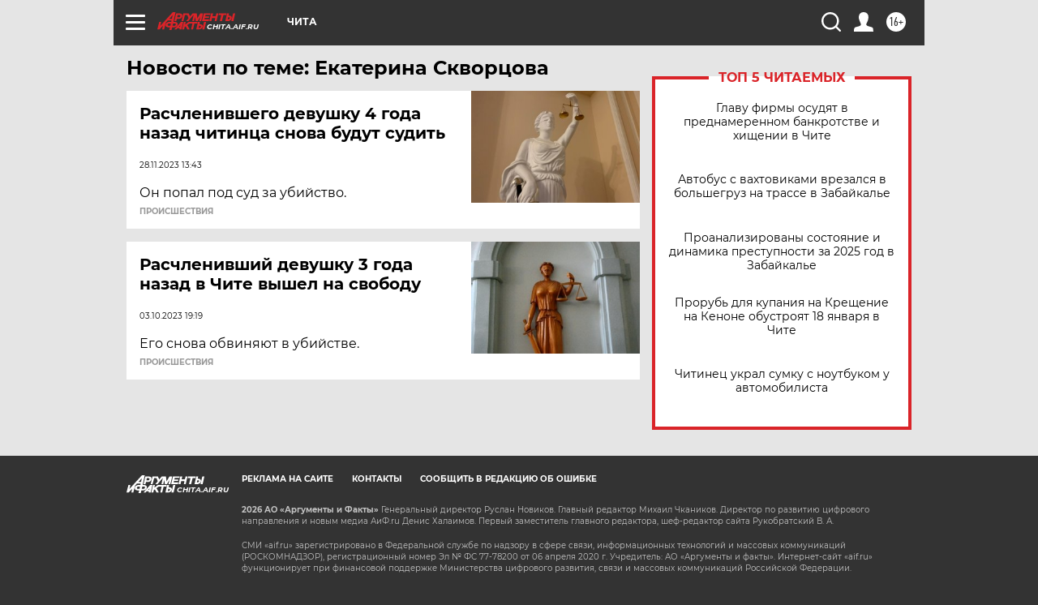

--- FILE ---
content_type: text/html
request_url: https://tns-counter.ru/nc01a**R%3Eundefined*aif_ru/ru/UTF-8/tmsec=aif_ru/709911100***
body_size: -73
content:
FA0B702E69687090X1768452240:FA0B702E69687090X1768452240